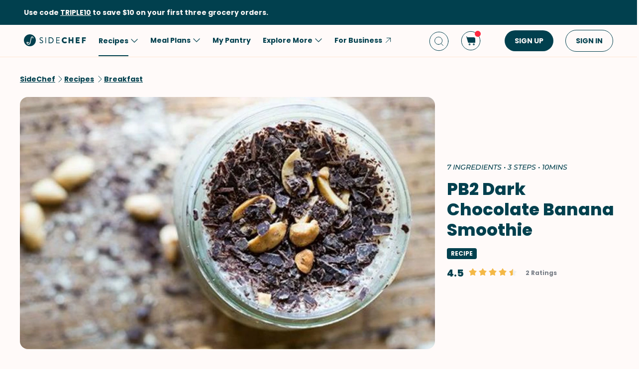

--- FILE ---
content_type: text/html; charset=utf-8
request_url: https://www.google.com/recaptcha/api2/aframe
body_size: 268
content:
<!DOCTYPE HTML><html><head><meta http-equiv="content-type" content="text/html; charset=UTF-8"></head><body><script nonce="QotU1LnPvZ3wc9MOBCVusA">/** Anti-fraud and anti-abuse applications only. See google.com/recaptcha */ try{var clients={'sodar':'https://pagead2.googlesyndication.com/pagead/sodar?'};window.addEventListener("message",function(a){try{if(a.source===window.parent){var b=JSON.parse(a.data);var c=clients[b['id']];if(c){var d=document.createElement('img');d.src=c+b['params']+'&rc='+(localStorage.getItem("rc::a")?sessionStorage.getItem("rc::b"):"");window.document.body.appendChild(d);sessionStorage.setItem("rc::e",parseInt(sessionStorage.getItem("rc::e")||0)+1);localStorage.setItem("rc::h",'1767267000653');}}}catch(b){}});window.parent.postMessage("_grecaptcha_ready", "*");}catch(b){}</script></body></html>